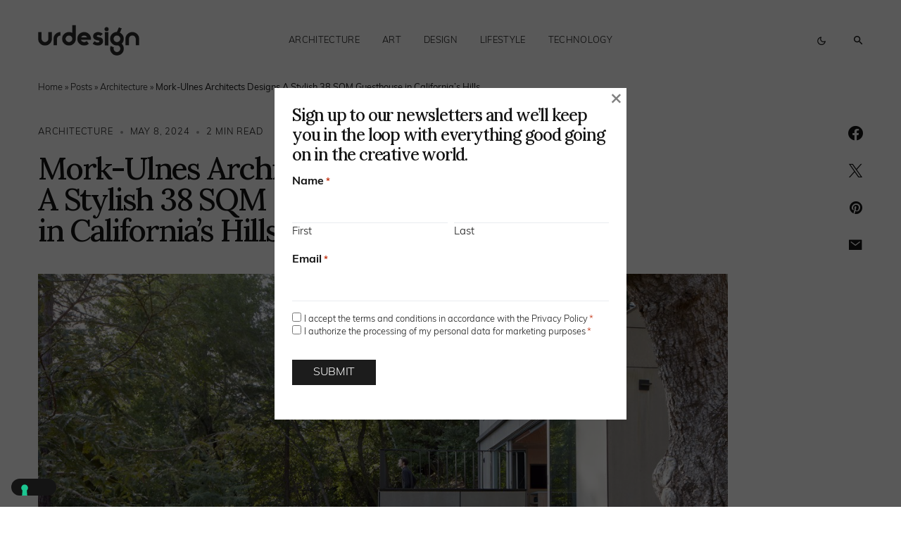

--- FILE ---
content_type: application/x-javascript
request_url: https://www.urdesignmag.com/wp-content/cache/minify/6035c.js
body_size: 229
content:
jQuery(function($){const{__}=wp.i18n;const disableOptionsInit=function(){const container=$(this);const disableOptions=function(select){select.find('option[value="***disabled***"]').attr("disabled","disabled")};const addFieldLimit=2;const disableAddFieldButton=function(){container.find(".gform-settings-generic-map__table tbody").find(".add_field_choice").prop("disabled",container.find(".gform-settings-generic-map__table tbody").find(".gform-settings-generic-map__row").length>=addFieldLimit+1)};disableOptions(container.find(".gform-settings-generic-map__row select"));disableAddFieldButton();container.find(".gform-settings-generic-map__table tbody").each(function(){var targetNode=this;var config={childList:true};var observer=new MutationObserver(function(mutationsList){for(var mutation of mutationsList){if(mutation.type=="childList"){disableOptions($(targetNode).find("select"));disableAddFieldButton()}}});observer.observe(targetNode,config)})};$("#gform-settings-section-wpco-sib-integration-settings").each(disableOptionsInit);$("#gform-settings-section-wpco-sib-integration-settings .gform-settings-panel__title, #gform-settings-section-sendinblue-add-on-settings .gform-settings-panel__title").append($('<a href="https://wpconnect.co/gravity-forms-sendinblue-add-on" target="_blank" class="button primary dkgfsib-free-btn-pro"></a>').text(__("Upgrade to Pro version","addon-gravityforms-sendinblue-free")))});